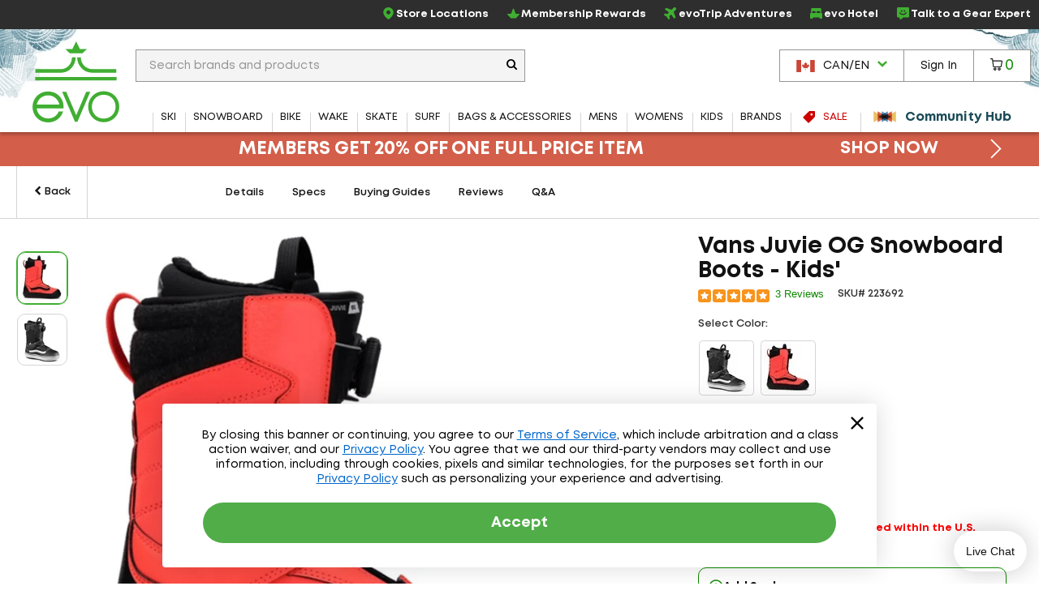

--- FILE ---
content_type: text/html; charset=utf-8
request_url: https://www.evo.com/en-ca/related-product/related-mashups/9cfdeef1-4b8f-46ac-bf77-78dbd8b18beb
body_size: 1685
content:

<div class="related-products js-related-products" data-cy="relatedProducts">
    <h3 class="related-product-title">Buy As A Package</h3>
    <div class="js-related-products-container related-products-container">
        <div id="related-products-row" class="related-product-row">
                
<div class="product-thumb js-product-thumb larger-image-product-thumb" data-productid="273379" data-cnstrc-item-id="273379" data-cnstrc-item-name="Arbor Votive Snowboard &#x2B; Sapling Snowboard Bindings &#x2B; Vans Juvie OG Snowboard Boots - Kids&#x27; 2026" data-cnstrc-item-price="755.90">
    <div class="product-thumb-details">
        <a href="/en-ca/snowboard-binding-boot-packages/arbor-votive-sapling-bindings-vans-juvie-og-boots-kids" class="product-thumb-link js-product-thumb-details-link" data-track="h-273379" data-unique-id="168557cc-00ee-44a7-9559-a2eaf7a0be1d">
            <span class="product-thumb-image-wrapper js-product-thumb-link">
                <img src="https://images.evo.com/imgp/250/273379/1196366/arbor-votive-snowboard-sapling-snowboard-bindings-vans-juvie-og-snowboard-boots-kids-2026-.jpg" class="product-thumb-image js-product-thumb-image" alt="Arbor Votive Snowboard ​+ Sapling Snowboard Bindings ​+ Vans Juvie OG Snowboard Boots - Kids' 2026">
            </span>
            <span class="product-thumb-title">Arbor Votive Snowboard ​+ Sapling Snowboard Bindings ​+ Vans Juvie OG Snowboard Boots - Kids' 2026</span>

            <div class="review-container review-component-CategorySnippet js-review-container" data-component="CategorySnippet" data-product-id="273379"></div>

                <span class="product-thumb-price slash" aria-label="Regular Price: C$795.69">C$795.69</span>
            <span class="product-thumb-price">
                <span class="discount">
                    C$755.90
                        <span class="product-thumb-sale">Sale</span>
                </span>
            </span>

        </a>
        
        
    </div>

        <span class="compare-section" aria-hidden="true" role="presentation">
            <label for="compare-box-76004a9b-3fdc-4d4a-b6dc-5cf1b2a56d45" class="compare-label" aria-hidden="true" title="Compare This Item Later">
                <input class="compare-cbx js-compare-cbx js-compare-product-168557cc-00ee-44a7-9559-a2eaf7a0be1d" type="checkbox" tabindex="-1" value="168557cc-00ee-44a7-9559-a2eaf7a0be1d" id="compare-box-76004a9b-3fdc-4d4a-b6dc-5cf1b2a56d45"/>
                <a class="js-compare-link" data-compare-url="/en-ca/compare">View Selections</a>
                <span>Compare</span>
                <span class="compare-validation-message">
                    <em>Please select at least one more item to compare.</em>
                </span>
            </label>
        </span>
</div>
                
<div class="product-thumb js-product-thumb larger-image-product-thumb" data-productid="273407" data-cnstrc-item-id="273407" data-cnstrc-item-name="Nitro Future Team Pro x Marcus Kleveland Snowboard &#x2B; Arbor Sapling Snowboard Bindings &#x2B; Vans Juvie OG Snowboard Boots - Kids&#x27; 2026" data-cnstrc-item-price="1023.52">
    <div class="product-thumb-details">
        <a href="/en-ca/snowboard-binding-boot-packages/nitro-future-team-pro-x-marcus-kleveland-arbor-sapling-bindings-vans-juvie-og-boots-kids" class="product-thumb-link js-product-thumb-details-link" data-track="h-273407" data-unique-id="8d00bd41-a5a7-47ff-a32a-eb4b71721dd9">
            <span class="product-thumb-image-wrapper js-product-thumb-link">
                <img src="https://images.evo.com/imgp/250/273407/1196702/nitro-future-team-pro-x-marcus-kleveland-snowboard-arbor-sapling-snowboard-bindings-vans-juvie-og-snowboard-boots-kids-2026-.jpg" class="product-thumb-image js-product-thumb-image" alt="Nitro Future Team Pro x Marcus Kleveland Snowboard ​+ Arbor Sapling Snowboard Bindings ​+ Vans Juvie OG Snowboard Boots - Kids' 2026">
            </span>
            <span class="product-thumb-title">Nitro Future Team Pro x Marcus Kleveland Snowboard ​+ Arbor Sapling Snowboard Bindings ​+ Vans Juvie OG Snowboard Boots - Kids' 2026</span>

            <div class="review-container review-component-CategorySnippet js-review-container" data-component="CategorySnippet" data-product-id="273407"></div>

                <span class="product-thumb-price slash" aria-label="Regular Price: C$1,077.40">C$1,077.40</span>
            <span class="product-thumb-price">
                <span class="discount">
                    C$1,023.52
                        <span class="product-thumb-sale">Sale</span>
                </span>
            </span>

        </a>
        
        
    </div>

        <span class="compare-section" aria-hidden="true" role="presentation">
            <label for="compare-box-756eee51-a6a4-40ae-9f12-d49532ffcf62" class="compare-label" aria-hidden="true" title="Compare This Item Later">
                <input class="compare-cbx js-compare-cbx js-compare-product-8d00bd41-a5a7-47ff-a32a-eb4b71721dd9" type="checkbox" tabindex="-1" value="8d00bd41-a5a7-47ff-a32a-eb4b71721dd9" id="compare-box-756eee51-a6a4-40ae-9f12-d49532ffcf62"/>
                <a class="js-compare-link" data-compare-url="/en-ca/compare">View Selections</a>
                <span>Compare</span>
                <span class="compare-validation-message">
                    <em>Please select at least one more item to compare.</em>
                </span>
            </label>
        </span>
</div>
                
<div class="product-thumb js-product-thumb larger-image-product-thumb" data-productid="273409" data-cnstrc-item-id="273409" data-cnstrc-item-name="Jones Ultra Prodigy Snowboard &#x2B; Arbor Sapling Snowboard Bindings &#x2B; Vans Juvie OG Snowboard Boots - Kids&#x27; 2026" data-cnstrc-item-price="956.98">
    <div class="product-thumb-details">
        <a href="/en-ca/snowboard-binding-boot-packages/jones-ultra-prodigy-arbor-sapling-bindings-vans-juvie-og-boots-kids" class="product-thumb-link js-product-thumb-details-link" data-track="h-273409" data-unique-id="6553766e-dc63-4c23-beac-c73d3c9f5404">
            <span class="product-thumb-image-wrapper js-product-thumb-link">
                <img src="https://images.evo.com/imgp/250/273409/1196704/jones-ultra-prodigy-snowboard-arbor-sapling-snowboard-bindings-vans-juvie-og-snowboard-boots-kids-2026-.jpg" class="product-thumb-image js-product-thumb-image" alt="Jones Ultra Prodigy Snowboard ​+ Arbor Sapling Snowboard Bindings ​+ Vans Juvie OG Snowboard Boots - Kids' 2026">
            </span>
            <span class="product-thumb-title">Jones Ultra Prodigy Snowboard ​+ Arbor Sapling Snowboard Bindings ​+ Vans Juvie OG Snowboard Boots - Kids' 2026</span>

            <div class="review-container review-component-CategorySnippet js-review-container" data-component="CategorySnippet" data-product-id="273409"></div>

                <span class="product-thumb-price slash" aria-label="Regular Price: C$1,063.32">C$1,063.32</span>
            <span class="product-thumb-price">
                <span class="discount">
                    C$956.98
                        <span class="product-thumb-sale">Sale</span>
                </span>
            </span>

                <span>U.S. Shipping Only</span>
                <br/>
        </a>
        
        
    </div>

        <span class="compare-section" aria-hidden="true" role="presentation">
            <label for="compare-box-498eb552-24e8-4203-893d-841930345d03" class="compare-label" aria-hidden="true" title="Compare This Item Later">
                <input class="compare-cbx js-compare-cbx js-compare-product-6553766e-dc63-4c23-beac-c73d3c9f5404" type="checkbox" tabindex="-1" value="6553766e-dc63-4c23-beac-c73d3c9f5404" id="compare-box-498eb552-24e8-4203-893d-841930345d03"/>
                <a class="js-compare-link" data-compare-url="/en-ca/compare">View Selections</a>
                <span>Compare</span>
                <span class="compare-validation-message">
                    <em>Please select at least one more item to compare.</em>
                </span>
            </label>
        </span>
</div>
                
<div class="product-thumb js-product-thumb larger-image-product-thumb" data-productid="274755" data-cnstrc-item-id="274755" data-cnstrc-item-name="CAPiTA Children Of The Pow Snowboard &#x2B; Union Cadet Pro Snowboard Bindings &#x2B; Vans Juvie OG Snowboard Boots - Kids&#x27; 2026" data-cnstrc-item-price="995.02">
    <div class="product-thumb-details">
        <a href="/en-ca/snowboard-binding-boot-packages/capita-children-of-the-pow-union-cadet-pro-bindings-vans-juvie-og-boots-kids" class="product-thumb-link js-product-thumb-details-link" data-track="h-274755" data-unique-id="5784465a-9222-4702-828d-757295aeedbe">
            <span class="product-thumb-image-wrapper js-product-thumb-link">
                <img src="https://images.evo.com/imgp/250/274755/1202019/capita-children-of-the-pow-snowboard-union-cadet-pro-snowboard-bindings-vans-juvie-og-snowboard-boots-kids-2026-.jpg" class="product-thumb-image js-product-thumb-image" alt="CAPiTA Children Of The Pow Snowboard ​+ Union Cadet Pro Snowboard Bindings ​+ Vans Juvie OG Snowboard Boots - Kids' 2026">
            </span>
            <span class="product-thumb-title">CAPiTA Children Of The Pow Snowboard ​+ Union Cadet Pro Snowboard Bindings ​+ Vans Juvie OG Snowboard Boots - Kids' 2026</span>

            <div class="review-container review-component-CategorySnippet js-review-container" data-component="CategorySnippet" data-product-id="274755"></div>

                <span class="product-thumb-price slash" aria-label="Regular Price: C$1,105.57">C$1,105.57</span>
            <span class="product-thumb-price">
                <span class="discount">
                    C$995.02
                        <span class="product-thumb-sale">Sale</span>
                </span>
            </span>

        </a>
        
        
    </div>

        <span class="compare-section" aria-hidden="true" role="presentation">
            <label for="compare-box-e3af456c-2811-4400-8ce2-b56d50960997" class="compare-label" aria-hidden="true" title="Compare This Item Later">
                <input class="compare-cbx js-compare-cbx js-compare-product-5784465a-9222-4702-828d-757295aeedbe" type="checkbox" tabindex="-1" value="5784465a-9222-4702-828d-757295aeedbe" id="compare-box-e3af456c-2811-4400-8ce2-b56d50960997"/>
                <a class="js-compare-link" data-compare-url="/en-ca/compare">View Selections</a>
                <span>Compare</span>
                <span class="compare-validation-message">
                    <em>Please select at least one more item to compare.</em>
                </span>
            </label>
        </span>
</div>
                
<div class="product-thumb js-product-thumb larger-image-product-thumb" data-productid="274756" data-cnstrc-item-id="274756" data-cnstrc-item-name="CAPiTA Children Of The Gnar Snowboard &#x2B; Union Cadet Pro Snowboard Bindings &#x2B; Vans Juvie OG Snowboard Boots - Kids&#x27; 2026" data-cnstrc-item-price="995.02">
    <div class="product-thumb-details">
        <a href="/en-ca/snowboard-binding-boot-packages/capita-children-of-the-gnar-union-cadet-pro-bindings-vans-juvie-og-boots-kids" class="product-thumb-link js-product-thumb-details-link" data-track="h-274756" data-unique-id="aa1333b8-4ea4-46bd-8cb0-5eb9cf96c182">
            <span class="product-thumb-image-wrapper js-product-thumb-link">
                <img src="https://images.evo.com/imgp/250/274756/1202020/capita-children-of-the-gnar-snowboard-union-cadet-pro-snowboard-bindings-vans-juvie-og-snowboard-boots-kids-2026-.jpg" class="product-thumb-image js-product-thumb-image" alt="CAPiTA Children Of The Gnar Snowboard ​+ Union Cadet Pro Snowboard Bindings ​+ Vans Juvie OG Snowboard Boots - Kids' 2026">
            </span>
            <span class="product-thumb-title">CAPiTA Children Of The Gnar Snowboard ​+ Union Cadet Pro Snowboard Bindings ​+ Vans Juvie OG Snowboard Boots - Kids' 2026</span>

            <div class="review-container review-component-CategorySnippet js-review-container" data-component="CategorySnippet" data-product-id="274756"></div>

                <span class="product-thumb-price slash" aria-label="Regular Price: C$1,105.57">C$1,105.57</span>
            <span class="product-thumb-price">
                <span class="discount">
                    C$995.02
                        <span class="product-thumb-sale">Sale</span>
                </span>
            </span>

        </a>
        
        
    </div>

        <span class="compare-section" aria-hidden="true" role="presentation">
            <label for="compare-box-78b3cd34-f2e0-4e1c-aee9-c71d4bfa9794" class="compare-label" aria-hidden="true" title="Compare This Item Later">
                <input class="compare-cbx js-compare-cbx js-compare-product-aa1333b8-4ea4-46bd-8cb0-5eb9cf96c182" type="checkbox" tabindex="-1" value="aa1333b8-4ea4-46bd-8cb0-5eb9cf96c182" id="compare-box-78b3cd34-f2e0-4e1c-aee9-c71d4bfa9794"/>
                <a class="js-compare-link" data-compare-url="/en-ca/compare">View Selections</a>
                <span>Compare</span>
                <span class="compare-validation-message">
                    <em>Please select at least one more item to compare.</em>
                </span>
            </label>
        </span>
</div>
                
<div class="product-thumb js-product-thumb larger-image-product-thumb" data-productid="275214" data-cnstrc-item-id="275214" data-cnstrc-item-name="Yes. First Basic Snowboard &#x2B; NX-Gen Snowboard Bindings &#x2B; Vans Juvie OG Snowboard Boots - Kids&#x27; 2026" data-cnstrc-item-price="868.25">
    <div class="product-thumb-details">
        <a href="/en-ca/snowboard-binding-boot-packages/yes-first-basic-nx-gen-bindings-vans-juvie-og-boots-kids" class="product-thumb-link js-product-thumb-details-link" data-track="h-275214" data-unique-id="35f5b823-f5b6-431e-bc02-d7346dfc1e3c">
            <span class="product-thumb-image-wrapper js-product-thumb-link">
                <img src="https://images.evo.com/imgp/250/275214/1203318/yes-first-basic-snowboard-nx-gen-snowboard-bindings-vans-juvie-og-snowboard-boots-kids-2026-.jpg" class="product-thumb-image js-product-thumb-image" alt="Yes. First Basic Snowboard ​+ NX-Gen Snowboard Bindings ​+ Vans Juvie OG Snowboard Boots - Kids' 2026">
            </span>
            <span class="product-thumb-title">Yes. First Basic Snowboard ​+ NX-Gen Snowboard Bindings ​+ Vans Juvie OG Snowboard Boots - Kids' 2026</span>

            <div class="review-container review-component-CategorySnippet js-review-container" data-component="CategorySnippet" data-product-id="275214"></div>

                <span class="product-thumb-price slash" aria-label="Regular Price: C$964.72">C$964.72</span>
            <span class="product-thumb-price">
                <span class="discount">
                    C$868.25
                        <span class="product-thumb-sale">Sale</span>
                </span>
            </span>

                <span>U.S. Shipping Only</span>
                <br/>
        </a>
        
        
    </div>

        <span class="compare-section" aria-hidden="true" role="presentation">
            <label for="compare-box-bc1ffdfb-8c9d-46eb-b0a6-1fcc037d9db2" class="compare-label" aria-hidden="true" title="Compare This Item Later">
                <input class="compare-cbx js-compare-cbx js-compare-product-35f5b823-f5b6-431e-bc02-d7346dfc1e3c" type="checkbox" tabindex="-1" value="35f5b823-f5b6-431e-bc02-d7346dfc1e3c" id="compare-box-bc1ffdfb-8c9d-46eb-b0a6-1fcc037d9db2"/>
                <a class="js-compare-link" data-compare-url="/en-ca/compare">View Selections</a>
                <span>Compare</span>
                <span class="compare-validation-message">
                    <em>Please select at least one more item to compare.</em>
                </span>
            </label>
        </span>
</div>
        </div>
        <a href="#pdp-related-packages" 
           id="related-product-anchor-link" 
           class="related-product-anchor-link hide">
            View More Packages <span class="icon-arrow-right-medium"></span>
        </a>
    </div>
</div>
<script type="text/javascript">

            window.dataLayerManager.pushImpressions([{"brand":"Arbor","name":"Arbor Votive Snowboard + Sapling Snowboard Bindings + Vans Juvie OG Snowboard Boots - Kids' 2026","price":536.6500,"id":"273379","_uniqueId":"168557cc-00ee-44a7-9559-a2eaf7a0be1d"},{"brand":"Nitro","name":"Nitro Future Team Pro x Marcus Kleveland Snowboard + Arbor Sapling Snowboard Bindings + Vans Juvie OG Snowboard Boots - Kids' 2026","price":726.6500,"id":"273407","_uniqueId":"8d00bd41-a5a7-47ff-a32a-eb4b71721dd9"},{"brand":"Jones","name":"Jones Ultra Prodigy Snowboard + Arbor Sapling Snowboard Bindings + Vans Juvie OG Snowboard Boots - Kids' 2026","price":679.4100,"id":"273409","_uniqueId":"6553766e-dc63-4c23-beac-c73d3c9f5404"},{"brand":"CAPiTA","name":"CAPiTA Children Of The Pow Snowboard + Union Cadet Pro Snowboard Bindings + Vans Juvie OG Snowboard Boots - Kids' 2026","price":706.4100,"id":"274755","_uniqueId":"5784465a-9222-4702-828d-757295aeedbe"},{"brand":"CAPiTA","name":"CAPiTA Children Of The Gnar Snowboard + Union Cadet Pro Snowboard Bindings + Vans Juvie OG Snowboard Boots - Kids' 2026","price":706.4100,"id":"274756","_uniqueId":"aa1333b8-4ea4-46bd-8cb0-5eb9cf96c182"},{"brand":"Yes.","name":"Yes. First Basic Snowboard + NX-Gen Snowboard Bindings + Vans Juvie OG Snowboard Boots - Kids' 2026","price":616.4100,"id":"275214","_uniqueId":"35f5b823-f5b6-431e-bc02-d7346dfc1e3c"}], 'Related Products - Mashups - Related', true);
        </script>

--- FILE ---
content_type: text/html; charset=utf-8
request_url: https://www.evo.com/en-ca/related-product/similar/9cfdeef1-4b8f-46ac-bf77-78dbd8b18beb?ProductId=223692
body_size: 62
content:

<div class="related-products js-related-products" data-cy="relatedProducts">
    <h3 class="related-product-title">Similar Items</h3>
    <div class="js-related-products-container related-products-container">
        <div id="related-products-row" class="related-product-row">
                
<div class="product-thumb js-product-thumb larger-image-product-thumb" data-productid="223693" data-cnstrc-item-id="223693" data-cnstrc-item-name="Vans Juvie Linerless Snowboard Boots - Kids&#x27;" data-cnstrc-item-price="197.20">
    <div class="product-thumb-details">
        <a href="/en-ca/snowboard-boots/vans-juvie-linerless-big-kids" class="product-thumb-link js-product-thumb-details-link" data-track="h-223693" data-unique-id="7d01b935-92aa-4e64-8bcb-8b1a9da86f63">
            <span class="product-thumb-image-wrapper js-product-thumb-link">
                <img src="https://images.evo.com/imgp/250/223693/940343/vans-juvie-linerless-snowboard-boots-kids-.jpg" class="product-thumb-image js-product-thumb-image" alt="Vans Juvie Linerless Snowboard Boots - Kids'">
            </span>
            <span class="product-thumb-title">Vans Juvie Linerless Snowboard Boots - Kids'</span>

            <div class="review-container review-component-CategorySnippet js-review-container" data-component="CategorySnippet" data-product-id="223693"></div>

            <span class="product-thumb-price">
                <span class="">
                    C$197.20
                </span>
            </span>

                <span>U.S. Shipping Only</span>
                <br/>
        </a>
        
        
    </div>

        <span class="compare-section" aria-hidden="true" role="presentation">
            <label for="compare-box-4fc7eed1-3c34-4757-89c5-924e25bc1202" class="compare-label" aria-hidden="true" title="Compare This Item Later">
                <input class="compare-cbx js-compare-cbx js-compare-product-7d01b935-92aa-4e64-8bcb-8b1a9da86f63" type="checkbox" tabindex="-1" value="7d01b935-92aa-4e64-8bcb-8b1a9da86f63" id="compare-box-4fc7eed1-3c34-4757-89c5-924e25bc1202"/>
                <a class="js-compare-link" data-compare-url="/en-ca/compare">View Selections</a>
                <span>Compare</span>
                <span class="compare-validation-message">
                    <em>Please select at least one more item to compare.</em>
                </span>
            </label>
        </span>
</div>
                
<div class="product-thumb js-product-thumb larger-image-product-thumb" data-productid="181245" data-cnstrc-item-id="181245" data-cnstrc-item-name="Union Cadet Snowboard Boots - Kids&#x27;" data-cnstrc-item-price="219.9500">
    <div class="product-thumb-details">
        <a href="/en-ca/snowboard-boots/union-cadet-kids-2021" class="product-thumb-link js-product-thumb-details-link" data-track="h-181245" data-unique-id="494b489b-342b-4087-abbb-ba769452593e">
            <span class="product-thumb-image-wrapper js-product-thumb-link">
                <img src="https://images.evo.com/imgp/250/181245/761689/union-cadet-snowboard-boots-kids-.jpg" class="product-thumb-image js-product-thumb-image" alt="Union Cadet Snowboard Boots - Kids'">
            </span>
            <span class="product-thumb-title">Union Cadet Snowboard Boots - Kids'</span>

            <div class="review-container review-component-CategorySnippet js-review-container" data-component="CategorySnippet" data-product-id="181245"></div>

            <span class="product-thumb-price">
                <span class="">
                    C$219.95
                </span>
            </span>

        </a>
        
        
    </div>

        <span class="compare-section" aria-hidden="true" role="presentation">
            <label for="compare-box-43609f27-73fc-412c-bcce-062135aa07d8" class="compare-label" aria-hidden="true" title="Compare This Item Later">
                <input class="compare-cbx js-compare-cbx js-compare-product-494b489b-342b-4087-abbb-ba769452593e" type="checkbox" tabindex="-1" value="494b489b-342b-4087-abbb-ba769452593e" id="compare-box-43609f27-73fc-412c-bcce-062135aa07d8"/>
                <a class="js-compare-link" data-compare-url="/en-ca/compare">View Selections</a>
                <span>Compare</span>
                <span class="compare-validation-message">
                    <em>Please select at least one more item to compare.</em>
                </span>
            </label>
        </span>
</div>
                
<div class="product-thumb js-product-thumb larger-image-product-thumb" data-productid="221951" data-cnstrc-item-id="221951" data-cnstrc-item-name="K2 You&#x2B;H Snowboard Boots - Kids&#x27;" data-cnstrc-item-price="209.9900">
    <div class="product-thumb-details">
        <a href="/en-ca/snowboard-boots/k2-youh-kids" class="product-thumb-link js-product-thumb-details-link" data-track="h-221951" data-unique-id="df8fef5d-8382-4458-95d7-ee3f35754b4f">
            <span class="product-thumb-image-wrapper js-product-thumb-link">
                <img src="https://images.evo.com/imgp/250/221951/905242/k2-youh-snowboard-boots-kids-.jpg" class="product-thumb-image js-product-thumb-image" alt="K2 You​+H Snowboard Boots - Kids'">
            </span>
            <span class="product-thumb-title">K2 You​+H Snowboard Boots - Kids'</span>

            <div class="review-container review-component-CategorySnippet js-review-container" data-component="CategorySnippet" data-product-id="221951"></div>

            <span class="product-thumb-price">
                <span class="">
                    C$209.99
                </span>
            </span>

        </a>
        
        
    </div>

        <span class="compare-section" aria-hidden="true" role="presentation">
            <label for="compare-box-8197afc7-da68-4d5f-a1c9-0bb155d24e91" class="compare-label" aria-hidden="true" title="Compare This Item Later">
                <input class="compare-cbx js-compare-cbx js-compare-product-df8fef5d-8382-4458-95d7-ee3f35754b4f" type="checkbox" tabindex="-1" value="df8fef5d-8382-4458-95d7-ee3f35754b4f" id="compare-box-8197afc7-da68-4d5f-a1c9-0bb155d24e91"/>
                <a class="js-compare-link" data-compare-url="/en-ca/compare">View Selections</a>
                <span>Compare</span>
                <span class="compare-validation-message">
                    <em>Please select at least one more item to compare.</em>
                </span>
            </label>
        </span>
</div>
                
<div class="product-thumb js-product-thumb larger-image-product-thumb" data-productid="163064" data-cnstrc-item-id="163064" data-cnstrc-item-name="Vans Hi Standard OG Snowboard Boots" data-cnstrc-item-price="225.37">
    <div class="product-thumb-details">
        <a href="/en-ca/snowboard-boots/vans-hi-standard-og" class="product-thumb-link js-product-thumb-details-link" data-track="h-163064" data-unique-id="b4806f28-6bf3-46ef-b2e6-d9cd722cdbcd">
            <span class="product-thumb-image-wrapper js-product-thumb-link">
                <img src="https://images.evo.com/imgp/250/163064/674985/vans-hi-standard-og-snowboard-boots-.jpg" class="product-thumb-image js-product-thumb-image" alt="Vans Hi Standard OG Snowboard Boots">
            </span>
            <span class="product-thumb-title">Vans Hi Standard OG Snowboard Boots</span>

            <div class="review-container review-component-CategorySnippet js-review-container" data-component="CategorySnippet" data-product-id="163064"></div>

            <span class="product-thumb-price">
                    <span class="discount">
                        C$225.37
                            <span class="product-thumb-sale">Sale</span>
                    </span>
                    <span class=""> - </span>
                <span class="">
                    C$281.71
                </span>
            </span>

                <span>U.S. Shipping Only</span>
                <br/>
        </a>
        
        
    </div>

        <span class="compare-section" aria-hidden="true" role="presentation">
            <label for="compare-box-f274ff9f-56b8-4aec-98dc-77f3a4798d70" class="compare-label" aria-hidden="true" title="Compare This Item Later">
                <input class="compare-cbx js-compare-cbx js-compare-product-b4806f28-6bf3-46ef-b2e6-d9cd722cdbcd" type="checkbox" tabindex="-1" value="b4806f28-6bf3-46ef-b2e6-d9cd722cdbcd" id="compare-box-f274ff9f-56b8-4aec-98dc-77f3a4798d70"/>
                <a class="js-compare-link" data-compare-url="/en-ca/compare">View Selections</a>
                <span>Compare</span>
                <span class="compare-validation-message">
                    <em>Please select at least one more item to compare.</em>
                </span>
            </label>
        </span>
</div>
                
<div class="product-thumb js-product-thumb larger-image-product-thumb" data-productid="137754" data-cnstrc-item-id="137754" data-cnstrc-item-name="Burton Zipline Boa Snowboard Boots - Big Kids&#x27;" data-cnstrc-item-price="104.2300">
    <div class="product-thumb-details">
        <a href="/en-ca/snowboard-boots/burton-zipline-boa-big-kids" class="product-thumb-link js-product-thumb-details-link" data-track="h-137754" data-unique-id="b486b8cd-6f44-4a28-b15c-a1557d9131ce">
            <span class="product-thumb-image-wrapper js-product-thumb-link">
                <img src="https://images.evo.com/imgp/250/137754/585945/burton-zipline-boa-snowboard-boots-big-kids-.jpg" class="product-thumb-image js-product-thumb-image" alt="Burton Zipline Boa Snowboard Boots - Big Kids'">
            </span>
            <span class="product-thumb-title">Burton Zipline Boa Snowboard Boots - Big Kids'</span>

            <div class="review-container review-component-CategorySnippet js-review-container" data-component="CategorySnippet" data-product-id="137754"></div>

            <span class="product-thumb-price">
                <span class="">
                    C$104.23
                </span>
            </span>

                <span>Available In-Store Only</span>
                <br/>
        </a>
        
        
    </div>

        <span class="compare-section" aria-hidden="true" role="presentation">
            <label for="compare-box-0ea9ab7c-5b4c-47d8-b166-92165e6bf73f" class="compare-label" aria-hidden="true" title="Compare This Item Later">
                <input class="compare-cbx js-compare-cbx js-compare-product-b486b8cd-6f44-4a28-b15c-a1557d9131ce" type="checkbox" tabindex="-1" value="b486b8cd-6f44-4a28-b15c-a1557d9131ce" id="compare-box-0ea9ab7c-5b4c-47d8-b166-92165e6bf73f"/>
                <a class="js-compare-link" data-compare-url="/en-ca/compare">View Selections</a>
                <span>Compare</span>
                <span class="compare-validation-message">
                    <em>Please select at least one more item to compare.</em>
                </span>
            </label>
        </span>
</div>
                
<div class="product-thumb js-product-thumb larger-image-product-thumb" data-productid="252644" data-cnstrc-item-id="252644" data-cnstrc-item-name="Burton Grom BOA Snowboard Boots - Kids&#x27;" data-cnstrc-item-price="199.9900">
    <div class="product-thumb-details">
        <a href="/en-ca/snowboard-boots/burton-grom-boa-toddlers" class="product-thumb-link js-product-thumb-details-link" data-track="h-252644" data-unique-id="dc7f50f3-e1d8-477c-9528-51127d13a11b">
            <span class="product-thumb-image-wrapper js-product-thumb-link">
                <img src="https://images.evo.com/imgp/250/252644/1110346/burton-grom-boa-snowboard-boots-kids-.jpg" class="product-thumb-image js-product-thumb-image" alt="Burton Grom BOA Snowboard Boots - Kids'">
            </span>
            <span class="product-thumb-title">Burton Grom BOA Snowboard Boots - Kids'</span>

            <div class="review-container review-component-CategorySnippet js-review-container" data-component="CategorySnippet" data-product-id="252644"></div>

            <span class="product-thumb-price">
                <span class="">
                    C$199.99
                </span>
            </span>

        </a>
        
        
    </div>

        <span class="compare-section" aria-hidden="true" role="presentation">
            <label for="compare-box-13af4aee-313b-4d26-ab5c-e7a960be42f0" class="compare-label" aria-hidden="true" title="Compare This Item Later">
                <input class="compare-cbx js-compare-cbx js-compare-product-dc7f50f3-e1d8-477c-9528-51127d13a11b" type="checkbox" tabindex="-1" value="dc7f50f3-e1d8-477c-9528-51127d13a11b" id="compare-box-13af4aee-313b-4d26-ab5c-e7a960be42f0"/>
                <a class="js-compare-link" data-compare-url="/en-ca/compare">View Selections</a>
                <span>Compare</span>
                <span class="compare-validation-message">
                    <em>Please select at least one more item to compare.</em>
                </span>
            </label>
        </span>
</div>
        </div>
        <a href="#pdp-related-packages" 
           id="related-product-anchor-link" 
           class="related-product-anchor-link hide">
            View More Packages <span class="icon-arrow-right-medium"></span>
        </a>
    </div>
</div>
<script type="text/javascript">

            window.dataLayerManager.pushImpressions([{"brand":"Vans","category":"ALL/snowsports/snowboarding/snowboardboots","name":"Vans Juvie Linerless Snowboard Boots - Kids'","price":140.0000,"id":"223693","_uniqueId":"7d01b935-92aa-4e64-8bcb-8b1a9da86f63"},{"brand":"Union","category":"ALL/snowsports/snowboarding/snowboardboots","name":"Union Cadet Snowboard Boots - Kids'","price":179.9500,"id":"181245","_uniqueId":"494b489b-342b-4087-abbb-ba769452593e"},{"brand":"K2","category":"ALL/snowsports/snowboarding/snowboardboots","name":"K2 You+H Snowboard Boots - Kids'","price":199.9500,"id":"221951","_uniqueId":"df8fef5d-8382-4458-95d7-ee3f35754b4f"},{"brand":"Vans","category":"ALL/snowsports/snowboarding/snowboardboots","name":"Vans Hi Standard OG Snowboard Boots","price":160.0000,"id":"163064","_uniqueId":"b4806f28-6bf3-46ef-b2e6-d9cd722cdbcd"},{"brand":"Burton","category":"ALL/snowsports/snowboarding/snowboardboots","name":"Burton Zipline Boa Snowboard Boots - Big Kids'","price":89.9900,"id":"137754","_uniqueId":"b486b8cd-6f44-4a28-b15c-a1557d9131ce"},{"brand":"Burton","category":"ALL/snowsports/snowboarding/snowboardboots","name":"Burton Grom BOA Snowboard Boots - Kids'","price":169.9500,"id":"252644","_uniqueId":"dc7f50f3-e1d8-477c-9528-51127d13a11b"}], 'Related Products - Similar', true);
        </script>